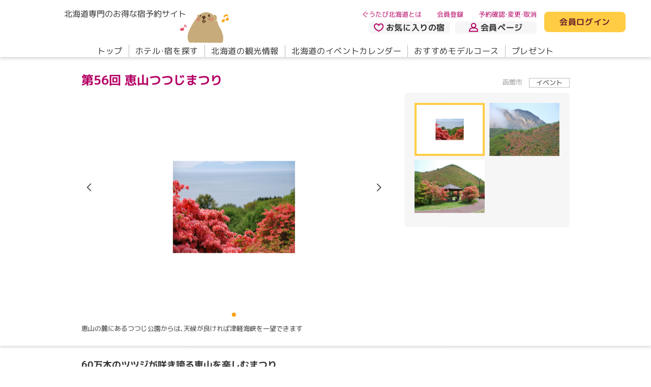

--- FILE ---
content_type: text/html; charset=utf-8
request_url: https://www.gutabi.jp/spot/detail/1781
body_size: 11315
content:
<!DOCTYPE html>
<html lang="ja">
  <head>
  <!--default-->
  <meta charset="utf-8">
  <meta name="viewport" content="width=device-width,initial-scale=1,user-scalable=yes">
  <meta name="SKYPE_TOOLBAR" content="SKYPE_TOOLBAR_PARSER_COMPATIBLE">
  <meta http-equiv="X-UA-Compatible" content="IE=edge">
    <meta name="description" content="函館・湯の川・大沼・鹿部 イベント 第56回 恵山つつじまつり 恵山地域のシンボルでもある活火山「恵山」に春の訪れを告げる「恵山つつじまつり」が5月17日（土）から開催されます。ステージイベントや海産物などの即売会、登山会などを開催。道の駅なとわ・えさんに露店も出店します。恵山つつじ公園を中心に恵山山麓一帯に自生しているエゾヤマツツジが真っ赤に咲き誇る頃は、活火山恵山や津軽海峡の青と若葉の緑が描くコントラストが見事です！">
    <meta name="keywords" content="函館・湯の川・大沼・鹿部,第56回 恵山つつじまつり,北海道,おすすめ,スポット,情報" />
  <title>第56回 恵山つつじまつり｜北海道観光｜ぐうたび北海道</title>
    <link rel="canonical" href="https://www.gutabi.jp/event/detail/1781">

          <!-- Google Tag Manager -->
      <script>(function(w,d,s,l,i){w[l]=w[l]||[];w[l].push({'gtm.start':
      new Date().getTime(),event:'gtm.js'});var f=d.getElementsByTagName(s)[0],
      j=d.createElement(s),dl=l!='dataLayer'?'&l='+l:'';j.async=true;j.src=
      'https://www.googletagmanager.com/gtm.js?id='+i+dl;f.parentNode.insertBefore(j,f);
      })(window,document,'script','dataLayer','GTM-W3LW35D');</script>
      <!-- End Google Tag Manager -->


    <!--ogp-->
    <meta property="og:type" content="website">
    <meta property="og:locale" content="ja_JP">
    <meta property="og:title" content="第56回 恵山つつじまつり｜北海道観光｜ぐうたび北海道">
      <meta property="og:description" content="函館・湯の川・大沼・鹿部 イベント 第56回 恵山つつじまつり 恵山地域のシンボルでもある活火山「恵山」に春の訪れを告げる「恵山つつじまつり」が5月17日（土）から開催されます。ステージイベントや海産物などの即売会、登山会などを開催。道の駅なとわ・えさんに露店も出店します。恵山つつじ公園を中心に恵山山麓一帯に自生しているエゾヤマツツジが真っ赤に咲き誇る頃は、活火山恵山や津軽海峡の青と若葉の緑が描くコントラストが見事です！">
    <meta property="og:url" content="https://www.gutabi.jp/event/detail/1781">
    <meta property="og:site_name" content="ぐうたび北海道">
    <meta property="og:image" content="https://static.gutabi.jp/static/responsive/images/ogp.jpg">
    <meta name="thumbnail" content="https://static.gutabi.jp/static/responsive/images/thumbnail.jpg">
    <link rel="icon" href="https://static.gutabi.jp/favicon.ico" />
    <link rel="apple-touch-icon" href="https://static.gutabi.jp/static/responsive/images/apple-touch-icon.png">
    <link rel="icon" type="image/png" href="https://static.gutabi.jp/static/responsive/images/apple-touch-icon.png" sizes="300x300">
    <link rel="manifest" href="https://static.gutabi.jp/manifest.webmanifest">

    <!--json_ld-->
    <script type="application/ld+json">
      {
        "@context":"http://schema.org",
        "@type":"website",
        "name":"ぐうたび北海道",
        "inLanguage":"jp",
        "publisher": {
            "@type": "Organization",
            "name": "サイト管理会社",
            "logo": {
                "@type": "ImageObject",
                "url": "https://static.gutabi.jp/static/responsive/images/ogp.jpg"
            }
        },
        "headline":"第56回 恵山つつじまつり｜北海道観光｜ぐうたび北海道",
        "description":"函館・湯の川・大沼・鹿部 イベント 第56回 恵山つつじまつり 恵山地域のシンボルでもある活火山「恵山」に春の訪れを告げる「恵山つつじまつり」が5月17日（土）から開催されます。ステージイベントや海産物などの即売会、登山会などを開催。道の駅なとわ・えさんに露店も出店します。恵山つつじ公園を中心に恵山山麓一帯に自生しているエゾヤマツツジが真っ赤に咲き誇る頃は、活火山恵山や津軽海峡の青と若葉の緑が描くコントラストが見事です！",
        "url":"https://www.gutabi.jp/event/detail/1781"
      }
    </script>

  <!--css_lib-->
  <link rel="stylesheet" href="https://cdn.jsdelivr.net/npm/swiper@9.2.4/swiper-bundle.min.css">
  <link rel="stylesheet" href="https://cdn.jsdelivr.net/npm/flatpickr@4.6.13/dist/flatpickr.min.css">
  <link rel="stylesheet" href="https://static.gutabi.jp/static/responsive/css/lib/flatpickr/theme.css">
  <link rel="stylesheet" href="https://static.gutabi.jp/static/responsive/css/lib/fontawesome/fontawesome.min.css">
  <link rel="stylesheet" href="https://static.gutabi.jp/static/responsive/css/lib/fontawesome/regular.min.css">
  <link rel="stylesheet" href="https://cdn.jsdelivr.net/npm/@fancyapps/ui@5.0.19/dist/fancybox/fancybox.css">

  <!--css-->
  <link rel="stylesheet" href="https://static.gutabi.jp/static/responsive/css/style.css?ver=4">
  

  <!--font-->
  <link rel="preconnect" href="https://fonts.googleapis.com">
  <link rel="preconnect" href="https://fonts.gstatic.com" crossorigin>
  <link href="https://fonts.googleapis.com/css2?family=M+PLUS+1p:wght@400;700&display=swap" rel="stylesheet">
  <link rel="stylesheet" href="https://cdn.jsdelivr.net/npm/yakuhanjp@3.4.1/dist/css/yakuhanrp.min.css">

  <!--fontawesome-->
  <script src="https://static.gutabi.jp/static/responsive/js/lib/fontawesome/fontawesome.min.js"></script>
  <script src="https://static.gutabi.jp/static/responsive/js/lib/fontawesome/regular.min.js"></script>
  <script src="https://static.gutabi.jp/static/responsive/js/lib/fontawesome/solid.min.js"></script>

  <!--WP-->
  <script defer src="https://static.gutabi.jp/static/responsive/js/lib/wp/gutabi.blog.js"></script>

  <!--js_lib-->
  <script src="https://cdn.jsdelivr.net/npm/swiper@8.3.1/swiper-bundle.min.js"></script>
  <script src="https://cdn.jsdelivr.net/npm/flatpickr@4.6.13/dist/flatpickr.min.js"></script>
  <script src="https://cdn.jsdelivr.net/npm/@fancyapps/ui@5.0.19/dist/fancybox/fancybox.umd.js"></script>
  <script src="https://static.gutabi.jp/static/responsive/js/lib/flatpickr/ja.js"></script>
  <script src="https://cdnjs.cloudflare.com/ajax/libs/image-map-resizer/1.0.10/js/imageMapResizer.min.js"></script>
  <script src="https://cdnjs.cloudflare.com/ajax/libs/lottie-web/5.12.2/lottie.min.js"></script>

  <script>
//<![CDATA[

      const gutabi_holidays = ["2026-1-12","2026-2-11","2026-2-23","2026-3-20","2026-3-21","2026-4-29","2026-5-3","2026-5-4","2026-5-5","2026-5-6","2026-7-20","2026-8-11","2026-9-21","2026-9-22","2026-9-23","2026-10-12","2026-11-3","2026-11-23","2027-1-1","2027-1-11","2027-2-11","2027-2-23","2027-3-21","2027-3-22","2027-4-29","2027-5-3","2027-5-4","2027-5-5","2027-7-19","2027-8-11","2027-9-20","2027-9-23","2027-10-11","2027-11-3","2027-11-23"];

//]]>
</script>  <!--js-->
  <script defer src="https://static.gutabi.jp/static/responsive/js/setting.js"></script>
  <script defer src="https://static.gutabi.jp/static/responsive/js/main.js"></script>
  <script defer src="https://static.gutabi.jp/static/responsive/js/web_application.js"></script>
  

</head>
  <body>
          <!-- Google Tag Manager (noscript) -->
      <noscript><iframe src="https://www.googletagmanager.com/ns.html?id=GTM-W3LW35D"
      height="0" width="0" style="display:none;visibility:hidden"></iframe></noscript>
      <!-- End Google Tag Manager (noscript) -->


    <div id="spot_detail">

      <header>
  <div class="sec__in__l">
    <div class="flex">
      <div>
        <h1 class="h-logo flex">
          <a href="/">
            <span class="fs__txt__16">北海道専門のお得な宿予約サイト</span>
            <img alt="ぐうたび北海道" src="https://static.gutabi.jp/static/responsive/images/logo.svg" />
</a>          <a href="/gukiti">
            <img alt="ぐうきち" src="https://static.gutabi.jp/static/responsive/images/header/h_gukiti.svg" />
</a>        </h1>
        <aside data-click="h-menu" class="display__block__sp">
          <div>
            <div><span>メニューボタン</span></div>
          </div>
          <div class="color__txt__blue1"><span class="act">メニュー</span><span class="non">閉じる</span></div>
        </aside>
      </div>
      <nav class="nav-sub flex">
        <div>
          <ul class="flex fs__txt__13">
            <li><a class="color__txt__red1" href="/info/about">ぐうたび北海道とは</a></li>
              <li class="login__block__inactive"><a class="color__txt__red1" href="/member">会員登録</a></li>
            <li><a class="color__txt__red1" href="/mypage#reservation">予約確認・変更・取消</a></li>
          </ul>
          <ul class="flex fw__bold">
            <li>
              <a class="color__bg__black5 flex" href="/mypage#bookmark"><img src="https://static.gutabi.jp/static/responsive/images/ico_heart1.svg" />お気に入りの宿</a>
            </li>
            <li class="display__block__pc">
              <a class="color__bg__black5 flex" href="/mypage"><img src="https://static.gutabi.jp/static/responsive/images/ico_man.svg" />会員ページ</a>
            </li>
            <li class="display__block__sp">
                <a class="login__block__inactive color__bg__black5 flex" href="/index/login"><img src="https://static.gutabi.jp/static/responsive/images/ico_key.svg" />会員ログイン</a>
            </li>
          </ul>
        </div>
          <p class="display__block__pc login__block__inactive">
            <a class="color__bg__yellow1 color__txt__red2 fw__bold" href="/index/login">会員ログイン</a>
          </p>
        
      </nav>
    </div>
    <nav data-click-tg="h-menu" class="nav-main">
      <div>
        <ul class="display__block__sp">
            <li class="login__block__inactive">
              <a href="/index/login">会員ログイン</a>
            </li>
            <li class="login__block__inactive">
              <a href="/member">会員登録</a>
            </li>
          <li>
            <a href="/mypage#reservation">予約確認・変更・取消</a>
          </li>
        </ul>
        <ul class="nav flex">
          <li><a data-hover href="/">トップ</a></li>
          <li>
              <a data-hover href="/search/hotel">ホテル・宿を探す</a>
          </li>
          <li><a data-hover href="/spot">北海道の観光情報</a></li>
          <li><a data-hover href="/event">北海道のイベントカレンダー</a></li>
          <li><a data-hover href="/modelcourse">おすすめモデルコース</a></li>
          <li><a data-hover href="/questionnaire">プレゼント</a></li>
        </ul>
        <ul class="display__block__sp">
          <li class="info-about">
            <a href="/info/about"><img src="https://static.gutabi.jp/static/responsive/images/ico_wakaba.svg" />ぐうたび北海道とは</a>
          </li>
          <li>
            <a href="/gukiti">
              <small class="fs__txt__13">ぐうたび北海道のキャラクター</small><br>ぐうキチについて
</a>          </li>
        </ul>
      </div>
    </nav>
  </div>
</header>



      <main roke="main">
        <div id="main">

          

<section class="sec01">
  <div class="sec__in__s">

    <div class="flex tit">
      <h1 class="color__txt__red1 fs__txt__24">第56回 恵山つつじまつり</h1>
      <ul class="flex fs__txt__13">
        <li class="area color__txt__black2">
          函館市
        </li>
        <li class="cat">イベント</li>
      </ul>
    </div>

    <div class="mod__slider" data-swiper-type="type8">
      <div class="flex">
        <div class="slider">
          <div class="swiper">
            <ul class="swiper-wrapper">
                <li class="swiper-slide">
                  <figure><img src="https://static.gutabi.jp/images/spot/main_image/0/1781/840x630/148______1.jpg" /></figure>
                  <p class="txt__justify fs__txt__13">恵山の麓にあるつつじ公園からは、天候が良ければ津軽海峡を一望できます</p>
                </li>
                <li class="swiper-slide">
                  <figure><img src="https://static.gutabi.jp/images/spot/sub_image1/0/1781/840x630/148______2.jpg" /></figure>
                  <p class="txt__justify fs__txt__13">つつじまつり会場からは、活火山「恵山」の岩肌も見られます</p>
                </li>
                <li class="swiper-slide">
                  <figure><img src="https://static.gutabi.jp/images/spot/sub_image2/0/1781/840x630/148______3.jpg" /></figure>
                  <p class="txt__justify fs__txt__13">エゾヤマツツジの花が咲き、前山は真っ赤に染まります</p>
                </li>
            </ul>
            <div class="swiper-pagination"></div>
            <div class="swiper-button-next"></div>
            <div class="swiper-button-prev"></div>
          </div>
        </div>
        <div class="thumb">
          <ul class="swiper-wrapper">
              <li class="swiper-slide"><img src="https://static.gutabi.jp/images/spot/main_image/0/1781/840x630/148______1.jpg" /></li>
              <li class="swiper-slide"><img src="https://static.gutabi.jp/images/spot/sub_image1/0/1781/840x630/148______2.jpg" /></li>
              <li class="swiper-slide"><img src="https://static.gutabi.jp/images/spot/sub_image2/0/1781/840x630/148______3.jpg" /></li>
          </ul>
        </div>
      </div>

    </div>
  </div>
</section>

<section class="sec02">
  <div class="sec__in__s">
    <h2 class="fs__txt__18">60万本のツツジが咲き誇る恵山を楽しむまつり</h2>
    <p>恵山地域のシンボルでもある活火山「恵山」に春の訪れを告げる「恵山つつじまつり」が5月17日（土）から開催されます。ステージイベントや海産物などの即売会、登山会などを開催。道の駅なとわ・えさんに露店も出店します。恵山つつじ公園を中心に恵山山麓一帯に自生しているエゾヤマツツジが真っ赤に咲き誇る頃は、活火山恵山や津軽海峡の青と若葉の緑が描くコントラストが見事です！</p>
  </div>
</section>

  <section class="sec03">
    <div class="sec__in__s">
      <h2 class="fs__txt__18"><img src="https://static.gutabi.jp/static/responsive/images/ico_gukiti_sittoku.svg" />知っトク情報・その他</h2>
      <ul>
          <li>開花予想：2025年5月16日頃、満開予想：5月23日頃</li>
          <li>見頃予想:5月18日頃～5月27日頃</li>
          <li>※花の見頃は天候により変動する可能性があります</li>
          <li></li>
          <li>※天候によりイベント内容などが一部変更になることがあります。あらかじめご了承ください</li>
      </ul>
    </div>
  </section>

  <section class="sec06">
    <div class="sec__in__s">
      <p class="feature_link fw__bold">
        <a class="color__bg__yellow1 color__txt__red2" href="https://hokkaidoblog.gutabi.jp/category/donan-area/">
          <span>このエリアの人気特集を見る</span>
</a>      </p>
    </div>
  </section>

<section class="sec04">
  <div class="sec__in__s">
    <div class="flex">
      <div class="about">
        <h2 class="mod__item__tit10 color__bg__black4 fs__txt__16">詳細データ</h2>
        <ul>
          <li class="mod__item__list4"><dl><dt class="color__bg__black5 fs__txt__16">施設名
（イベント名）</dt><dd>第56回 恵山つつじまつり</dd></dl></li>
          <li class="mod__item__list4"><dl><dt class="color__bg__black5 fs__txt__16">所在地</dt><dd>恵山山麓特設会場（函館市柏野町117番地）</dd></dl></li>
            <li class="mod__item__list4">
              <dl>
                <dt class="color__bg__black5 fs__txt__16">お問い合わせ先</dt>
                <dd>
                  <div class="tel flex">
                    <p class="btn">
                      <a href="tel:0138852336"><i class="display__inline-block__sp fa-solid fa-phone color__txt__yellow1"></i>0138-85-2336</a>（恵山支所産業建設課）
                    </p>
                  </div>
                </dd>
              </dl>
            </li>
          <li class="mod__item__list4 fw__bold hotel_search_link">
            <a class="color__bg__yellow1 color__txt__red2" href="/search/hotel?w%5Bh_i__a%5D=10">
              <span>近くのホテルを探す</span>
</a>          </li>
          
          <li class="mod__item__list4"><dl><dt class="color__bg__black5 fs__txt__16">イベント開催日</dt><dd>2025年5月17日（土）～6月1日（日）<br />ステージイベント　5月25日（日）11:00～15:00<br />※道の駅なとわ・えさんでもイベント同時開催（詳細未定）</dd></dl></li>
          
          <li class="mod__item__list4"><dl><dt class="color__bg__black5 fs__txt__16">アクセス方法</dt><dd>JR函館駅より車で約60分</dd></dl></li>
            <li class="mod__item__list4">
              <dl>
                <dt class="color__bg__black5 fs__txt__16">駐車場</dt>
                <dd>
                  あり
                    (550台・無料)
                </dd>
              </dl>
            </li>
          <li class="mod__item__list4"><dl><dt class="color__bg__black5 fs__txt__16">ホームページ</dt><dd><a href="https://www.city.hakodate.hokkaido.jp/docs/2014030600015/" class="color__txt__blue3" target="_blank">https://www.city.hakodate.hokkaido.jp/docs/2014030600015/</a></dd></dl></li>
          
        </ul>
        <p class="update">更新日：2025/03/17</p>
        <p class="notes">※掲載している情報や写真は最新の情報とは限りません。お出かけの際は必ず公式情報をご確認ください。</p>
      </div>

      <div id="access" class="map">
        <h2 class="mod__item__tit10 color__bg__black4 fs__txt__16">MAP</h2>
        <div>
            <iframe src="https://www.google.com/maps/embed/v1/place?key=AIzaSyAjg2dtG1E1q1NNXc9mxyogHtSpMj2OTzs&amp;center=41.79308053%2C141.151439&amp;q=41.79308053%2C141.151439&amp;zoom=14" style="border:0;" allowfullscreen="" loading="lazy" referrerpolicy="no-referrer-when-downgrade"></iframe>
        </div>
        <p>
          <a class="fw__bold color__txt__black2" target="_blank" href="https://www.google.com/maps/search/?api=1&amp;query=41.79308053%2C141.151439">Googleマップで見る</a>
        </p>
      </div>

    </div>

  </div>
</section>

<section class="sec05">
  <div class="sec__in__s">
    <ul class="flex mod__item__list20__wrap">
        <li class="mod__item__list20 fw__bold">
    <a class="flex color__bg__black4" href="/event/area?w%5Bsp_i__a%5D=-2">
      <span>道南エリアのイベントカレンダーはこちら</span>
</a>  </li>

      <li class="mod__item__list20 fw__bold">
        <a class="flex color__bg__black4" href="/spot"><span>北海道の観光情報トップに戻る</span></a>
      </li>
    </ul>
  </div>
</section>

<nav class="nav__bread">
  <div class="sec__in__s">
    <ul class="flex fs__txt__13">
      <li><a href="/">ぐうたびTOP</a><i class="color__txt__black2 fa-solid fa-angle-right"></i></li>
        <li>
          <a href="/spot">北海道の観光情報</a>
            <i class="color__txt__black2 fa-solid fa-angle-right"></i>
        </li>
        <li>
          第56回 恵山つつじまつり
        </li>
    </ul>
  </div>
</nav>



        </div>
      </main>

      <footer class="color__bg__black5">
  <nav class="nav-simple">
    <div class="sec__in__s color__txt__blue1 fs__txt__13">
      <ul class="flex">
        <li><a href="/">ぐうたび北海道トップ</a></li>
      </ul>
    </div>
  </nav>

  <div class="footer__copy">
    <div class="sec__in__s">
      <dl>
        <dt><img alt="ぐうたび北海道" loading="lazy" src="https://static.gutabi.jp/static/responsive/images/logo.svg" /></dt>
        <dd class="fs__txt__11 color__txt__blue1">Copyright&copy; 2023 Hokkaido Value Scope CO.,Ltd. <br
            class="display__block__sp">All Rights Reserved.</dd>
      </dl>
    </div>
  </div>

  <aside data-anchor="pagetop" class="nav__gotop color__txt__white1 color__bg__blue2">
    <div><div class="flex"><i class="fa-regular fa-angle-up"></i></div></div>
  </aside>

</footer>

      

<nav id="search-box" class="mod__search nav__search" style="display:none;">
  <form action="/search/hotel" accept-charset="UTF-8" method="get">
      <div>
    <h2 class="fs__txt__24 fw__bold">検索条件指定</h2>
    <div class="flex">
      <section class="sec__search">
  <div class="sec__search__cnd">

      <dl class="item">
  <dt class="fw__bold">行き先</dt>
  <dd>
    <ul class="flex area__select__wrap">
      <li class="item__w1 fw__bold mitei">
        <label data-label-chk class="form__checkbox">
  <input type="checkbox" name="w[area_mitei]" id="w_area_mitei" value="1" class="area__select__mitei" checked="checked" />
  未定
</label>

      </li>
      <li class="item__w2">
        <select name="w[h_i__a]" class="area__select">
  <option value="">行先を選択</option>
  <option value="1">札幌</option>
<option value="2">定山渓</option>
<option value="3">小樽・キロロ・積丹</option>
<option value="4">石狩・空知</option>
<option value="5">千歳・支笏湖・苫小牧</option>
<option value="6">ニセコ・ルスツ</option>
<option value="7">洞爺・室蘭・北湯沢</option>
<option value="8">登別・虎杖浜</option>
<option value="9">日高・えりも</option>
<option value="10">函館・湯の川・大沼・鹿部</option>
<option value="11">松前・江差</option>
<option value="12">離島（奥尻）</option>
<option value="13">網走・紋別・北見・知床</option>
<option value="14">釧路・阿寒・川湯・屈斜路・根室</option>
<option value="15">帯広・十勝</option>
<option value="16">稚内・留萌</option>
<option value="17">旭川</option>
<option value="18">層雲峡・天人峡・旭岳</option>
<option value="19">富良野・美瑛・トマム</option>
<option value="20">離島（利尻/礼文/天売/焼尻）</option>
<option value="-1">道央</option>
<option value="-2">道南</option>
<option value="-4">道東</option>
<option value="-3">道北</option>
</select>

      </li>
    </ul>
  </dd>
</dl>


    <div class="flex day__input__wrap">
      <dl class="item item__w3">
  <dt class="fw__bold">宿泊日</dt>
  <dd>
    <ul class="flex">
      <li class="fw__bold item__w5 mitei">
        <label data-label-chk class="form__checkbox">
          <input type="checkbox" name="w[p_w__d_f]" id="w_p_w__d_f" value="1" class="day__input__mitei" checked="checked" />
          未定
        </label>
      </li>
      <li class="fw__bold item__w6">
        <input type="text" name="w[date_str]" id="w_date_str" placeholder="宿泊日を選択" class="form__cal day__input" />
      </li>
    </ul>
  </dd>
</dl>

      <dl class="item item__w4">
  <dt class="fw__bold">宿泊日数</dt>
  <dd>
    <ul class="flex">
      <li class="item__w7">
        <select name="w[prt_w__stay]" class="day__select">
          <option value="1">1泊</option>
<option value="2">2泊</option>
<option value="3">3泊</option>
<option value="4">4泊</option>
<option value="5">5泊</option>
<option value="6">6泊</option>
<option value="7">7泊</option>
<option value="8">8泊</option>
<option value="9">9泊</option>
        </select>
      </li>
    </ul>
  </dd>
</dl>

    </div>

    <div class="flex rooms-members">
      <dl class="item item__w8">
  <dt class="fw__bold">部屋数</dt>
  <dd>
    <ul class="flex">
      <li class="item__w7 fs__txt__14">
        <select name="w[prt_w__room]" class="select__rooms">
          <option value="1">1部屋</option>
<option value="2">2部屋</option>
<option value="3">3部屋</option>
<option value="4">4部屋</option>
<option value="5">5部屋</option>
<option value="6">6部屋</option>
<option value="7">7部屋</option>
<option value="8">8部屋</option>
<option value="9">9部屋</option>
<option value="10">10部屋</option>
        </select>
      </li>
    </ul>
  </dd>
</dl>
<ol class="item__w9">
    <li class="members">
      <dl class="item">
        <dt class="fw__bold">ご利用人数</dt>
        <dd>
          <ul class="flex">
            <li class="item__w11 fs__txt__14">
              <select class="width02" name="w[pe][0][a]">
                <option value="1">大人1名</option>
<option value="2">大人2名</option>
<option value="3">大人3名</option>
<option value="4">大人4名</option>
<option value="5">大人5名</option>
<option value="6">大人6名</option>
<option value="7">大人7名</option>
<option value="8">大人8名</option>
<option value="9">大人9名</option>
<option value="10">大人10名</option>
<option value="11">大人11名</option>
<option value="12">大人12名</option>
<option value="13">大人13名</option>
<option value="14">大人14名</option>
<option value="15">大人15名</option>
<option value="16">大人16名</option>
<option value="17">大人17名</option>
<option value="18">大人18名</option>
<option value="19">大人19名</option>
<option value="20">大人20名</option>
              </select>
            </li>
            <li class="item__w11">
              <p class="children flex" data-aco="search_chil1">子ども0名</p>
            </li>
          </ul>
          <ul data-aco-tg="search_chil1" class="child">
              <li>
                <dl class="flex">
                  <dt>小学生</dt>
                  <dd>
                    <select name="w[pe][0][e]" id="w_pe_0_e"><option selected="selected" value="0">0名</option>
<option value="1">1名</option>
<option value="2">2名</option>
<option value="3">3名</option>
<option value="4">4名</option>
<option value="5">5名</option>
<option value="6">6名</option>
<option value="7">7名</option>
<option value="8">8名</option>
<option value="9">9名</option></select>
                  </dd>
                </dl>
              </li>
              <li>
                <dl class="flex">
                  <dt>幼児（食事・寝具付）</dt>
                  <dd>
                    <select name="w[pe][0][bbb]" id="w_pe_0_bbb"><option selected="selected" value="0">0名</option>
<option value="1">1名</option>
<option value="2">2名</option>
<option value="3">3名</option>
<option value="4">4名</option>
<option value="5">5名</option>
<option value="6">6名</option>
<option value="7">7名</option>
<option value="8">8名</option>
<option value="9">9名</option></select>
                  </dd>
                </dl>
              </li>
              <li>
                <dl class="flex">
                  <dt>幼児（食事付）</dt>
                  <dd>
                    <select name="w[pe][0][bbo]" id="w_pe_0_bbo"><option selected="selected" value="0">0名</option>
<option value="1">1名</option>
<option value="2">2名</option>
<option value="3">3名</option>
<option value="4">4名</option>
<option value="5">5名</option>
<option value="6">6名</option>
<option value="7">7名</option>
<option value="8">8名</option>
<option value="9">9名</option></select>
                  </dd>
                </dl>
              </li>
              <li>
                <dl class="flex">
                  <dt>幼児（寝具付）</dt>
                  <dd>
                    <select name="w[pe][0][bbd]" id="w_pe_0_bbd"><option selected="selected" value="0">0名</option>
<option value="1">1名</option>
<option value="2">2名</option>
<option value="3">3名</option>
<option value="4">4名</option>
<option value="5">5名</option>
<option value="6">6名</option>
<option value="7">7名</option>
<option value="8">8名</option>
<option value="9">9名</option></select>
                  </dd>
                </dl>
              </li>
              <li>
                <dl class="flex">
                  <dt>幼児（食事・寝具なし）</dt>
                  <dd>
                    <select name="w[pe][0][b]" id="w_pe_0_b"><option selected="selected" value="0">0名</option>
<option value="1">1名</option>
<option value="2">2名</option>
<option value="3">3名</option>
<option value="4">4名</option>
<option value="5">5名</option>
<option value="6">6名</option>
<option value="7">7名</option>
<option value="8">8名</option>
<option value="9">9名</option></select>
                  </dd>
                </dl>
              </li>
          </ul>
        </dd>
      </dl>
    </li>
    <li class="members">
      <dl class="item">
        <dt class="fw__bold">ご利用人数【2部屋目】</dt>
        <dd>
          <ul class="flex">
            <li class="item__w11 fs__txt__14">
              <select class="width02" name="w[pe][1][a]">
                <option value="1">大人1名</option>
<option value="2">大人2名</option>
<option value="3">大人3名</option>
<option value="4">大人4名</option>
<option value="5">大人5名</option>
<option value="6">大人6名</option>
<option value="7">大人7名</option>
<option value="8">大人8名</option>
<option value="9">大人9名</option>
<option value="10">大人10名</option>
<option value="11">大人11名</option>
<option value="12">大人12名</option>
<option value="13">大人13名</option>
<option value="14">大人14名</option>
<option value="15">大人15名</option>
<option value="16">大人16名</option>
<option value="17">大人17名</option>
<option value="18">大人18名</option>
<option value="19">大人19名</option>
<option value="20">大人20名</option>
              </select>
            </li>
            <li class="item__w11">
              <p class="children flex" data-aco="search_chil2">子ども0名</p>
            </li>
          </ul>
          <ul data-aco-tg="search_chil2" class="child">
              <li>
                <dl class="flex">
                  <dt>小学生</dt>
                  <dd>
                    <select name="w[pe][1][e]" id="w_pe_1_e"><option selected="selected" value="0">0名</option>
<option value="1">1名</option>
<option value="2">2名</option>
<option value="3">3名</option>
<option value="4">4名</option>
<option value="5">5名</option>
<option value="6">6名</option>
<option value="7">7名</option>
<option value="8">8名</option>
<option value="9">9名</option></select>
                  </dd>
                </dl>
              </li>
              <li>
                <dl class="flex">
                  <dt>幼児（食事・寝具付）</dt>
                  <dd>
                    <select name="w[pe][1][bbb]" id="w_pe_1_bbb"><option selected="selected" value="0">0名</option>
<option value="1">1名</option>
<option value="2">2名</option>
<option value="3">3名</option>
<option value="4">4名</option>
<option value="5">5名</option>
<option value="6">6名</option>
<option value="7">7名</option>
<option value="8">8名</option>
<option value="9">9名</option></select>
                  </dd>
                </dl>
              </li>
              <li>
                <dl class="flex">
                  <dt>幼児（食事付）</dt>
                  <dd>
                    <select name="w[pe][1][bbo]" id="w_pe_1_bbo"><option selected="selected" value="0">0名</option>
<option value="1">1名</option>
<option value="2">2名</option>
<option value="3">3名</option>
<option value="4">4名</option>
<option value="5">5名</option>
<option value="6">6名</option>
<option value="7">7名</option>
<option value="8">8名</option>
<option value="9">9名</option></select>
                  </dd>
                </dl>
              </li>
              <li>
                <dl class="flex">
                  <dt>幼児（寝具付）</dt>
                  <dd>
                    <select name="w[pe][1][bbd]" id="w_pe_1_bbd"><option selected="selected" value="0">0名</option>
<option value="1">1名</option>
<option value="2">2名</option>
<option value="3">3名</option>
<option value="4">4名</option>
<option value="5">5名</option>
<option value="6">6名</option>
<option value="7">7名</option>
<option value="8">8名</option>
<option value="9">9名</option></select>
                  </dd>
                </dl>
              </li>
              <li>
                <dl class="flex">
                  <dt>幼児（食事・寝具なし）</dt>
                  <dd>
                    <select name="w[pe][1][b]" id="w_pe_1_b"><option selected="selected" value="0">0名</option>
<option value="1">1名</option>
<option value="2">2名</option>
<option value="3">3名</option>
<option value="4">4名</option>
<option value="5">5名</option>
<option value="6">6名</option>
<option value="7">7名</option>
<option value="8">8名</option>
<option value="9">9名</option></select>
                  </dd>
                </dl>
              </li>
          </ul>
        </dd>
      </dl>
    </li>
    <li class="members">
      <dl class="item">
        <dt class="fw__bold">ご利用人数【3部屋目】</dt>
        <dd>
          <ul class="flex">
            <li class="item__w11 fs__txt__14">
              <select class="width02" name="w[pe][2][a]">
                <option value="1">大人1名</option>
<option value="2">大人2名</option>
<option value="3">大人3名</option>
<option value="4">大人4名</option>
<option value="5">大人5名</option>
<option value="6">大人6名</option>
<option value="7">大人7名</option>
<option value="8">大人8名</option>
<option value="9">大人9名</option>
<option value="10">大人10名</option>
<option value="11">大人11名</option>
<option value="12">大人12名</option>
<option value="13">大人13名</option>
<option value="14">大人14名</option>
<option value="15">大人15名</option>
<option value="16">大人16名</option>
<option value="17">大人17名</option>
<option value="18">大人18名</option>
<option value="19">大人19名</option>
<option value="20">大人20名</option>
              </select>
            </li>
            <li class="item__w11">
              <p class="children flex" data-aco="search_chil3">子ども0名</p>
            </li>
          </ul>
          <ul data-aco-tg="search_chil3" class="child">
              <li>
                <dl class="flex">
                  <dt>小学生</dt>
                  <dd>
                    <select name="w[pe][2][e]" id="w_pe_2_e"><option selected="selected" value="0">0名</option>
<option value="1">1名</option>
<option value="2">2名</option>
<option value="3">3名</option>
<option value="4">4名</option>
<option value="5">5名</option>
<option value="6">6名</option>
<option value="7">7名</option>
<option value="8">8名</option>
<option value="9">9名</option></select>
                  </dd>
                </dl>
              </li>
              <li>
                <dl class="flex">
                  <dt>幼児（食事・寝具付）</dt>
                  <dd>
                    <select name="w[pe][2][bbb]" id="w_pe_2_bbb"><option selected="selected" value="0">0名</option>
<option value="1">1名</option>
<option value="2">2名</option>
<option value="3">3名</option>
<option value="4">4名</option>
<option value="5">5名</option>
<option value="6">6名</option>
<option value="7">7名</option>
<option value="8">8名</option>
<option value="9">9名</option></select>
                  </dd>
                </dl>
              </li>
              <li>
                <dl class="flex">
                  <dt>幼児（食事付）</dt>
                  <dd>
                    <select name="w[pe][2][bbo]" id="w_pe_2_bbo"><option selected="selected" value="0">0名</option>
<option value="1">1名</option>
<option value="2">2名</option>
<option value="3">3名</option>
<option value="4">4名</option>
<option value="5">5名</option>
<option value="6">6名</option>
<option value="7">7名</option>
<option value="8">8名</option>
<option value="9">9名</option></select>
                  </dd>
                </dl>
              </li>
              <li>
                <dl class="flex">
                  <dt>幼児（寝具付）</dt>
                  <dd>
                    <select name="w[pe][2][bbd]" id="w_pe_2_bbd"><option selected="selected" value="0">0名</option>
<option value="1">1名</option>
<option value="2">2名</option>
<option value="3">3名</option>
<option value="4">4名</option>
<option value="5">5名</option>
<option value="6">6名</option>
<option value="7">7名</option>
<option value="8">8名</option>
<option value="9">9名</option></select>
                  </dd>
                </dl>
              </li>
              <li>
                <dl class="flex">
                  <dt>幼児（食事・寝具なし）</dt>
                  <dd>
                    <select name="w[pe][2][b]" id="w_pe_2_b"><option selected="selected" value="0">0名</option>
<option value="1">1名</option>
<option value="2">2名</option>
<option value="3">3名</option>
<option value="4">4名</option>
<option value="5">5名</option>
<option value="6">6名</option>
<option value="7">7名</option>
<option value="8">8名</option>
<option value="9">9名</option></select>
                  </dd>
                </dl>
              </li>
          </ul>
        </dd>
      </dl>
    </li>
    <li class="members">
      <dl class="item">
        <dt class="fw__bold">ご利用人数【4部屋目】</dt>
        <dd>
          <ul class="flex">
            <li class="item__w11 fs__txt__14">
              <select class="width02" name="w[pe][3][a]">
                <option value="1">大人1名</option>
<option value="2">大人2名</option>
<option value="3">大人3名</option>
<option value="4">大人4名</option>
<option value="5">大人5名</option>
<option value="6">大人6名</option>
<option value="7">大人7名</option>
<option value="8">大人8名</option>
<option value="9">大人9名</option>
<option value="10">大人10名</option>
<option value="11">大人11名</option>
<option value="12">大人12名</option>
<option value="13">大人13名</option>
<option value="14">大人14名</option>
<option value="15">大人15名</option>
<option value="16">大人16名</option>
<option value="17">大人17名</option>
<option value="18">大人18名</option>
<option value="19">大人19名</option>
<option value="20">大人20名</option>
              </select>
            </li>
            <li class="item__w11">
              <p class="children flex" data-aco="search_chil4">子ども0名</p>
            </li>
          </ul>
          <ul data-aco-tg="search_chil4" class="child">
              <li>
                <dl class="flex">
                  <dt>小学生</dt>
                  <dd>
                    <select name="w[pe][3][e]" id="w_pe_3_e"><option selected="selected" value="0">0名</option>
<option value="1">1名</option>
<option value="2">2名</option>
<option value="3">3名</option>
<option value="4">4名</option>
<option value="5">5名</option>
<option value="6">6名</option>
<option value="7">7名</option>
<option value="8">8名</option>
<option value="9">9名</option></select>
                  </dd>
                </dl>
              </li>
              <li>
                <dl class="flex">
                  <dt>幼児（食事・寝具付）</dt>
                  <dd>
                    <select name="w[pe][3][bbb]" id="w_pe_3_bbb"><option selected="selected" value="0">0名</option>
<option value="1">1名</option>
<option value="2">2名</option>
<option value="3">3名</option>
<option value="4">4名</option>
<option value="5">5名</option>
<option value="6">6名</option>
<option value="7">7名</option>
<option value="8">8名</option>
<option value="9">9名</option></select>
                  </dd>
                </dl>
              </li>
              <li>
                <dl class="flex">
                  <dt>幼児（食事付）</dt>
                  <dd>
                    <select name="w[pe][3][bbo]" id="w_pe_3_bbo"><option selected="selected" value="0">0名</option>
<option value="1">1名</option>
<option value="2">2名</option>
<option value="3">3名</option>
<option value="4">4名</option>
<option value="5">5名</option>
<option value="6">6名</option>
<option value="7">7名</option>
<option value="8">8名</option>
<option value="9">9名</option></select>
                  </dd>
                </dl>
              </li>
              <li>
                <dl class="flex">
                  <dt>幼児（寝具付）</dt>
                  <dd>
                    <select name="w[pe][3][bbd]" id="w_pe_3_bbd"><option selected="selected" value="0">0名</option>
<option value="1">1名</option>
<option value="2">2名</option>
<option value="3">3名</option>
<option value="4">4名</option>
<option value="5">5名</option>
<option value="6">6名</option>
<option value="7">7名</option>
<option value="8">8名</option>
<option value="9">9名</option></select>
                  </dd>
                </dl>
              </li>
              <li>
                <dl class="flex">
                  <dt>幼児（食事・寝具なし）</dt>
                  <dd>
                    <select name="w[pe][3][b]" id="w_pe_3_b"><option selected="selected" value="0">0名</option>
<option value="1">1名</option>
<option value="2">2名</option>
<option value="3">3名</option>
<option value="4">4名</option>
<option value="5">5名</option>
<option value="6">6名</option>
<option value="7">7名</option>
<option value="8">8名</option>
<option value="9">9名</option></select>
                  </dd>
                </dl>
              </li>
          </ul>
        </dd>
      </dl>
    </li>
    <li class="members">
      <dl class="item">
        <dt class="fw__bold">ご利用人数【5部屋目】</dt>
        <dd>
          <ul class="flex">
            <li class="item__w11 fs__txt__14">
              <select class="width02" name="w[pe][4][a]">
                <option value="1">大人1名</option>
<option value="2">大人2名</option>
<option value="3">大人3名</option>
<option value="4">大人4名</option>
<option value="5">大人5名</option>
<option value="6">大人6名</option>
<option value="7">大人7名</option>
<option value="8">大人8名</option>
<option value="9">大人9名</option>
<option value="10">大人10名</option>
<option value="11">大人11名</option>
<option value="12">大人12名</option>
<option value="13">大人13名</option>
<option value="14">大人14名</option>
<option value="15">大人15名</option>
<option value="16">大人16名</option>
<option value="17">大人17名</option>
<option value="18">大人18名</option>
<option value="19">大人19名</option>
<option value="20">大人20名</option>
              </select>
            </li>
            <li class="item__w11">
              <p class="children flex" data-aco="search_chil5">子ども0名</p>
            </li>
          </ul>
          <ul data-aco-tg="search_chil5" class="child">
              <li>
                <dl class="flex">
                  <dt>小学生</dt>
                  <dd>
                    <select name="w[pe][4][e]" id="w_pe_4_e"><option selected="selected" value="0">0名</option>
<option value="1">1名</option>
<option value="2">2名</option>
<option value="3">3名</option>
<option value="4">4名</option>
<option value="5">5名</option>
<option value="6">6名</option>
<option value="7">7名</option>
<option value="8">8名</option>
<option value="9">9名</option></select>
                  </dd>
                </dl>
              </li>
              <li>
                <dl class="flex">
                  <dt>幼児（食事・寝具付）</dt>
                  <dd>
                    <select name="w[pe][4][bbb]" id="w_pe_4_bbb"><option selected="selected" value="0">0名</option>
<option value="1">1名</option>
<option value="2">2名</option>
<option value="3">3名</option>
<option value="4">4名</option>
<option value="5">5名</option>
<option value="6">6名</option>
<option value="7">7名</option>
<option value="8">8名</option>
<option value="9">9名</option></select>
                  </dd>
                </dl>
              </li>
              <li>
                <dl class="flex">
                  <dt>幼児（食事付）</dt>
                  <dd>
                    <select name="w[pe][4][bbo]" id="w_pe_4_bbo"><option selected="selected" value="0">0名</option>
<option value="1">1名</option>
<option value="2">2名</option>
<option value="3">3名</option>
<option value="4">4名</option>
<option value="5">5名</option>
<option value="6">6名</option>
<option value="7">7名</option>
<option value="8">8名</option>
<option value="9">9名</option></select>
                  </dd>
                </dl>
              </li>
              <li>
                <dl class="flex">
                  <dt>幼児（寝具付）</dt>
                  <dd>
                    <select name="w[pe][4][bbd]" id="w_pe_4_bbd"><option selected="selected" value="0">0名</option>
<option value="1">1名</option>
<option value="2">2名</option>
<option value="3">3名</option>
<option value="4">4名</option>
<option value="5">5名</option>
<option value="6">6名</option>
<option value="7">7名</option>
<option value="8">8名</option>
<option value="9">9名</option></select>
                  </dd>
                </dl>
              </li>
              <li>
                <dl class="flex">
                  <dt>幼児（食事・寝具なし）</dt>
                  <dd>
                    <select name="w[pe][4][b]" id="w_pe_4_b"><option selected="selected" value="0">0名</option>
<option value="1">1名</option>
<option value="2">2名</option>
<option value="3">3名</option>
<option value="4">4名</option>
<option value="5">5名</option>
<option value="6">6名</option>
<option value="7">7名</option>
<option value="8">8名</option>
<option value="9">9名</option></select>
                  </dd>
                </dl>
              </li>
          </ul>
        </dd>
      </dl>
    </li>
    <li class="members">
      <dl class="item">
        <dt class="fw__bold">ご利用人数【6部屋目】</dt>
        <dd>
          <ul class="flex">
            <li class="item__w11 fs__txt__14">
              <select class="width02" name="w[pe][5][a]">
                <option value="1">大人1名</option>
<option value="2">大人2名</option>
<option value="3">大人3名</option>
<option value="4">大人4名</option>
<option value="5">大人5名</option>
<option value="6">大人6名</option>
<option value="7">大人7名</option>
<option value="8">大人8名</option>
<option value="9">大人9名</option>
<option value="10">大人10名</option>
<option value="11">大人11名</option>
<option value="12">大人12名</option>
<option value="13">大人13名</option>
<option value="14">大人14名</option>
<option value="15">大人15名</option>
<option value="16">大人16名</option>
<option value="17">大人17名</option>
<option value="18">大人18名</option>
<option value="19">大人19名</option>
<option value="20">大人20名</option>
              </select>
            </li>
            <li class="item__w11">
              <p class="children flex" data-aco="search_chil6">子ども0名</p>
            </li>
          </ul>
          <ul data-aco-tg="search_chil6" class="child">
              <li>
                <dl class="flex">
                  <dt>小学生</dt>
                  <dd>
                    <select name="w[pe][5][e]" id="w_pe_5_e"><option selected="selected" value="0">0名</option>
<option value="1">1名</option>
<option value="2">2名</option>
<option value="3">3名</option>
<option value="4">4名</option>
<option value="5">5名</option>
<option value="6">6名</option>
<option value="7">7名</option>
<option value="8">8名</option>
<option value="9">9名</option></select>
                  </dd>
                </dl>
              </li>
              <li>
                <dl class="flex">
                  <dt>幼児（食事・寝具付）</dt>
                  <dd>
                    <select name="w[pe][5][bbb]" id="w_pe_5_bbb"><option selected="selected" value="0">0名</option>
<option value="1">1名</option>
<option value="2">2名</option>
<option value="3">3名</option>
<option value="4">4名</option>
<option value="5">5名</option>
<option value="6">6名</option>
<option value="7">7名</option>
<option value="8">8名</option>
<option value="9">9名</option></select>
                  </dd>
                </dl>
              </li>
              <li>
                <dl class="flex">
                  <dt>幼児（食事付）</dt>
                  <dd>
                    <select name="w[pe][5][bbo]" id="w_pe_5_bbo"><option selected="selected" value="0">0名</option>
<option value="1">1名</option>
<option value="2">2名</option>
<option value="3">3名</option>
<option value="4">4名</option>
<option value="5">5名</option>
<option value="6">6名</option>
<option value="7">7名</option>
<option value="8">8名</option>
<option value="9">9名</option></select>
                  </dd>
                </dl>
              </li>
              <li>
                <dl class="flex">
                  <dt>幼児（寝具付）</dt>
                  <dd>
                    <select name="w[pe][5][bbd]" id="w_pe_5_bbd"><option selected="selected" value="0">0名</option>
<option value="1">1名</option>
<option value="2">2名</option>
<option value="3">3名</option>
<option value="4">4名</option>
<option value="5">5名</option>
<option value="6">6名</option>
<option value="7">7名</option>
<option value="8">8名</option>
<option value="9">9名</option></select>
                  </dd>
                </dl>
              </li>
              <li>
                <dl class="flex">
                  <dt>幼児（食事・寝具なし）</dt>
                  <dd>
                    <select name="w[pe][5][b]" id="w_pe_5_b"><option selected="selected" value="0">0名</option>
<option value="1">1名</option>
<option value="2">2名</option>
<option value="3">3名</option>
<option value="4">4名</option>
<option value="5">5名</option>
<option value="6">6名</option>
<option value="7">7名</option>
<option value="8">8名</option>
<option value="9">9名</option></select>
                  </dd>
                </dl>
              </li>
          </ul>
        </dd>
      </dl>
    </li>
    <li class="members">
      <dl class="item">
        <dt class="fw__bold">ご利用人数【7部屋目】</dt>
        <dd>
          <ul class="flex">
            <li class="item__w11 fs__txt__14">
              <select class="width02" name="w[pe][6][a]">
                <option value="1">大人1名</option>
<option value="2">大人2名</option>
<option value="3">大人3名</option>
<option value="4">大人4名</option>
<option value="5">大人5名</option>
<option value="6">大人6名</option>
<option value="7">大人7名</option>
<option value="8">大人8名</option>
<option value="9">大人9名</option>
<option value="10">大人10名</option>
<option value="11">大人11名</option>
<option value="12">大人12名</option>
<option value="13">大人13名</option>
<option value="14">大人14名</option>
<option value="15">大人15名</option>
<option value="16">大人16名</option>
<option value="17">大人17名</option>
<option value="18">大人18名</option>
<option value="19">大人19名</option>
<option value="20">大人20名</option>
              </select>
            </li>
            <li class="item__w11">
              <p class="children flex" data-aco="search_chil7">子ども0名</p>
            </li>
          </ul>
          <ul data-aco-tg="search_chil7" class="child">
              <li>
                <dl class="flex">
                  <dt>小学生</dt>
                  <dd>
                    <select name="w[pe][6][e]" id="w_pe_6_e"><option selected="selected" value="0">0名</option>
<option value="1">1名</option>
<option value="2">2名</option>
<option value="3">3名</option>
<option value="4">4名</option>
<option value="5">5名</option>
<option value="6">6名</option>
<option value="7">7名</option>
<option value="8">8名</option>
<option value="9">9名</option></select>
                  </dd>
                </dl>
              </li>
              <li>
                <dl class="flex">
                  <dt>幼児（食事・寝具付）</dt>
                  <dd>
                    <select name="w[pe][6][bbb]" id="w_pe_6_bbb"><option selected="selected" value="0">0名</option>
<option value="1">1名</option>
<option value="2">2名</option>
<option value="3">3名</option>
<option value="4">4名</option>
<option value="5">5名</option>
<option value="6">6名</option>
<option value="7">7名</option>
<option value="8">8名</option>
<option value="9">9名</option></select>
                  </dd>
                </dl>
              </li>
              <li>
                <dl class="flex">
                  <dt>幼児（食事付）</dt>
                  <dd>
                    <select name="w[pe][6][bbo]" id="w_pe_6_bbo"><option selected="selected" value="0">0名</option>
<option value="1">1名</option>
<option value="2">2名</option>
<option value="3">3名</option>
<option value="4">4名</option>
<option value="5">5名</option>
<option value="6">6名</option>
<option value="7">7名</option>
<option value="8">8名</option>
<option value="9">9名</option></select>
                  </dd>
                </dl>
              </li>
              <li>
                <dl class="flex">
                  <dt>幼児（寝具付）</dt>
                  <dd>
                    <select name="w[pe][6][bbd]" id="w_pe_6_bbd"><option selected="selected" value="0">0名</option>
<option value="1">1名</option>
<option value="2">2名</option>
<option value="3">3名</option>
<option value="4">4名</option>
<option value="5">5名</option>
<option value="6">6名</option>
<option value="7">7名</option>
<option value="8">8名</option>
<option value="9">9名</option></select>
                  </dd>
                </dl>
              </li>
              <li>
                <dl class="flex">
                  <dt>幼児（食事・寝具なし）</dt>
                  <dd>
                    <select name="w[pe][6][b]" id="w_pe_6_b"><option selected="selected" value="0">0名</option>
<option value="1">1名</option>
<option value="2">2名</option>
<option value="3">3名</option>
<option value="4">4名</option>
<option value="5">5名</option>
<option value="6">6名</option>
<option value="7">7名</option>
<option value="8">8名</option>
<option value="9">9名</option></select>
                  </dd>
                </dl>
              </li>
          </ul>
        </dd>
      </dl>
    </li>
    <li class="members">
      <dl class="item">
        <dt class="fw__bold">ご利用人数【8部屋目】</dt>
        <dd>
          <ul class="flex">
            <li class="item__w11 fs__txt__14">
              <select class="width02" name="w[pe][7][a]">
                <option value="1">大人1名</option>
<option value="2">大人2名</option>
<option value="3">大人3名</option>
<option value="4">大人4名</option>
<option value="5">大人5名</option>
<option value="6">大人6名</option>
<option value="7">大人7名</option>
<option value="8">大人8名</option>
<option value="9">大人9名</option>
<option value="10">大人10名</option>
<option value="11">大人11名</option>
<option value="12">大人12名</option>
<option value="13">大人13名</option>
<option value="14">大人14名</option>
<option value="15">大人15名</option>
<option value="16">大人16名</option>
<option value="17">大人17名</option>
<option value="18">大人18名</option>
<option value="19">大人19名</option>
<option value="20">大人20名</option>
              </select>
            </li>
            <li class="item__w11">
              <p class="children flex" data-aco="search_chil8">子ども0名</p>
            </li>
          </ul>
          <ul data-aco-tg="search_chil8" class="child">
              <li>
                <dl class="flex">
                  <dt>小学生</dt>
                  <dd>
                    <select name="w[pe][7][e]" id="w_pe_7_e"><option selected="selected" value="0">0名</option>
<option value="1">1名</option>
<option value="2">2名</option>
<option value="3">3名</option>
<option value="4">4名</option>
<option value="5">5名</option>
<option value="6">6名</option>
<option value="7">7名</option>
<option value="8">8名</option>
<option value="9">9名</option></select>
                  </dd>
                </dl>
              </li>
              <li>
                <dl class="flex">
                  <dt>幼児（食事・寝具付）</dt>
                  <dd>
                    <select name="w[pe][7][bbb]" id="w_pe_7_bbb"><option selected="selected" value="0">0名</option>
<option value="1">1名</option>
<option value="2">2名</option>
<option value="3">3名</option>
<option value="4">4名</option>
<option value="5">5名</option>
<option value="6">6名</option>
<option value="7">7名</option>
<option value="8">8名</option>
<option value="9">9名</option></select>
                  </dd>
                </dl>
              </li>
              <li>
                <dl class="flex">
                  <dt>幼児（食事付）</dt>
                  <dd>
                    <select name="w[pe][7][bbo]" id="w_pe_7_bbo"><option selected="selected" value="0">0名</option>
<option value="1">1名</option>
<option value="2">2名</option>
<option value="3">3名</option>
<option value="4">4名</option>
<option value="5">5名</option>
<option value="6">6名</option>
<option value="7">7名</option>
<option value="8">8名</option>
<option value="9">9名</option></select>
                  </dd>
                </dl>
              </li>
              <li>
                <dl class="flex">
                  <dt>幼児（寝具付）</dt>
                  <dd>
                    <select name="w[pe][7][bbd]" id="w_pe_7_bbd"><option selected="selected" value="0">0名</option>
<option value="1">1名</option>
<option value="2">2名</option>
<option value="3">3名</option>
<option value="4">4名</option>
<option value="5">5名</option>
<option value="6">6名</option>
<option value="7">7名</option>
<option value="8">8名</option>
<option value="9">9名</option></select>
                  </dd>
                </dl>
              </li>
              <li>
                <dl class="flex">
                  <dt>幼児（食事・寝具なし）</dt>
                  <dd>
                    <select name="w[pe][7][b]" id="w_pe_7_b"><option selected="selected" value="0">0名</option>
<option value="1">1名</option>
<option value="2">2名</option>
<option value="3">3名</option>
<option value="4">4名</option>
<option value="5">5名</option>
<option value="6">6名</option>
<option value="7">7名</option>
<option value="8">8名</option>
<option value="9">9名</option></select>
                  </dd>
                </dl>
              </li>
          </ul>
        </dd>
      </dl>
    </li>
    <li class="members">
      <dl class="item">
        <dt class="fw__bold">ご利用人数【9部屋目】</dt>
        <dd>
          <ul class="flex">
            <li class="item__w11 fs__txt__14">
              <select class="width02" name="w[pe][8][a]">
                <option value="1">大人1名</option>
<option value="2">大人2名</option>
<option value="3">大人3名</option>
<option value="4">大人4名</option>
<option value="5">大人5名</option>
<option value="6">大人6名</option>
<option value="7">大人7名</option>
<option value="8">大人8名</option>
<option value="9">大人9名</option>
<option value="10">大人10名</option>
<option value="11">大人11名</option>
<option value="12">大人12名</option>
<option value="13">大人13名</option>
<option value="14">大人14名</option>
<option value="15">大人15名</option>
<option value="16">大人16名</option>
<option value="17">大人17名</option>
<option value="18">大人18名</option>
<option value="19">大人19名</option>
<option value="20">大人20名</option>
              </select>
            </li>
            <li class="item__w11">
              <p class="children flex" data-aco="search_chil9">子ども0名</p>
            </li>
          </ul>
          <ul data-aco-tg="search_chil9" class="child">
              <li>
                <dl class="flex">
                  <dt>小学生</dt>
                  <dd>
                    <select name="w[pe][8][e]" id="w_pe_8_e"><option selected="selected" value="0">0名</option>
<option value="1">1名</option>
<option value="2">2名</option>
<option value="3">3名</option>
<option value="4">4名</option>
<option value="5">5名</option>
<option value="6">6名</option>
<option value="7">7名</option>
<option value="8">8名</option>
<option value="9">9名</option></select>
                  </dd>
                </dl>
              </li>
              <li>
                <dl class="flex">
                  <dt>幼児（食事・寝具付）</dt>
                  <dd>
                    <select name="w[pe][8][bbb]" id="w_pe_8_bbb"><option selected="selected" value="0">0名</option>
<option value="1">1名</option>
<option value="2">2名</option>
<option value="3">3名</option>
<option value="4">4名</option>
<option value="5">5名</option>
<option value="6">6名</option>
<option value="7">7名</option>
<option value="8">8名</option>
<option value="9">9名</option></select>
                  </dd>
                </dl>
              </li>
              <li>
                <dl class="flex">
                  <dt>幼児（食事付）</dt>
                  <dd>
                    <select name="w[pe][8][bbo]" id="w_pe_8_bbo"><option selected="selected" value="0">0名</option>
<option value="1">1名</option>
<option value="2">2名</option>
<option value="3">3名</option>
<option value="4">4名</option>
<option value="5">5名</option>
<option value="6">6名</option>
<option value="7">7名</option>
<option value="8">8名</option>
<option value="9">9名</option></select>
                  </dd>
                </dl>
              </li>
              <li>
                <dl class="flex">
                  <dt>幼児（寝具付）</dt>
                  <dd>
                    <select name="w[pe][8][bbd]" id="w_pe_8_bbd"><option selected="selected" value="0">0名</option>
<option value="1">1名</option>
<option value="2">2名</option>
<option value="3">3名</option>
<option value="4">4名</option>
<option value="5">5名</option>
<option value="6">6名</option>
<option value="7">7名</option>
<option value="8">8名</option>
<option value="9">9名</option></select>
                  </dd>
                </dl>
              </li>
              <li>
                <dl class="flex">
                  <dt>幼児（食事・寝具なし）</dt>
                  <dd>
                    <select name="w[pe][8][b]" id="w_pe_8_b"><option selected="selected" value="0">0名</option>
<option value="1">1名</option>
<option value="2">2名</option>
<option value="3">3名</option>
<option value="4">4名</option>
<option value="5">5名</option>
<option value="6">6名</option>
<option value="7">7名</option>
<option value="8">8名</option>
<option value="9">9名</option></select>
                  </dd>
                </dl>
              </li>
          </ul>
        </dd>
      </dl>
    </li>
    <li class="members">
      <dl class="item">
        <dt class="fw__bold">ご利用人数【10部屋目】</dt>
        <dd>
          <ul class="flex">
            <li class="item__w11 fs__txt__14">
              <select class="width02" name="w[pe][9][a]">
                <option value="1">大人1名</option>
<option value="2">大人2名</option>
<option value="3">大人3名</option>
<option value="4">大人4名</option>
<option value="5">大人5名</option>
<option value="6">大人6名</option>
<option value="7">大人7名</option>
<option value="8">大人8名</option>
<option value="9">大人9名</option>
<option value="10">大人10名</option>
<option value="11">大人11名</option>
<option value="12">大人12名</option>
<option value="13">大人13名</option>
<option value="14">大人14名</option>
<option value="15">大人15名</option>
<option value="16">大人16名</option>
<option value="17">大人17名</option>
<option value="18">大人18名</option>
<option value="19">大人19名</option>
<option value="20">大人20名</option>
              </select>
            </li>
            <li class="item__w11">
              <p class="children flex" data-aco="search_chil10">子ども0名</p>
            </li>
          </ul>
          <ul data-aco-tg="search_chil10" class="child">
              <li>
                <dl class="flex">
                  <dt>小学生</dt>
                  <dd>
                    <select name="w[pe][9][e]" id="w_pe_9_e"><option selected="selected" value="0">0名</option>
<option value="1">1名</option>
<option value="2">2名</option>
<option value="3">3名</option>
<option value="4">4名</option>
<option value="5">5名</option>
<option value="6">6名</option>
<option value="7">7名</option>
<option value="8">8名</option>
<option value="9">9名</option></select>
                  </dd>
                </dl>
              </li>
              <li>
                <dl class="flex">
                  <dt>幼児（食事・寝具付）</dt>
                  <dd>
                    <select name="w[pe][9][bbb]" id="w_pe_9_bbb"><option selected="selected" value="0">0名</option>
<option value="1">1名</option>
<option value="2">2名</option>
<option value="3">3名</option>
<option value="4">4名</option>
<option value="5">5名</option>
<option value="6">6名</option>
<option value="7">7名</option>
<option value="8">8名</option>
<option value="9">9名</option></select>
                  </dd>
                </dl>
              </li>
              <li>
                <dl class="flex">
                  <dt>幼児（食事付）</dt>
                  <dd>
                    <select name="w[pe][9][bbo]" id="w_pe_9_bbo"><option selected="selected" value="0">0名</option>
<option value="1">1名</option>
<option value="2">2名</option>
<option value="3">3名</option>
<option value="4">4名</option>
<option value="5">5名</option>
<option value="6">6名</option>
<option value="7">7名</option>
<option value="8">8名</option>
<option value="9">9名</option></select>
                  </dd>
                </dl>
              </li>
              <li>
                <dl class="flex">
                  <dt>幼児（寝具付）</dt>
                  <dd>
                    <select name="w[pe][9][bbd]" id="w_pe_9_bbd"><option selected="selected" value="0">0名</option>
<option value="1">1名</option>
<option value="2">2名</option>
<option value="3">3名</option>
<option value="4">4名</option>
<option value="5">5名</option>
<option value="6">6名</option>
<option value="7">7名</option>
<option value="8">8名</option>
<option value="9">9名</option></select>
                  </dd>
                </dl>
              </li>
              <li>
                <dl class="flex">
                  <dt>幼児（食事・寝具なし）</dt>
                  <dd>
                    <select name="w[pe][9][b]" id="w_pe_9_b"><option selected="selected" value="0">0名</option>
<option value="1">1名</option>
<option value="2">2名</option>
<option value="3">3名</option>
<option value="4">4名</option>
<option value="5">5名</option>
<option value="6">6名</option>
<option value="7">7名</option>
<option value="8">8名</option>
<option value="9">9名</option></select>
                  </dd>
                </dl>
              </li>
          </ul>
        </dd>
      </dl>
    </li>
</ol>

    </div>

    <dl>
  <dt class="fw__bold">料金（1部屋1泊あたり）</dt>
  <dd>
    <ul class="flex">
      <li class="item__w7">
        <div class="price flex">
          <input type="number" name="w[cpp_b__c_s]" id="w_cpp_b__c_s" placeholder="下限なし" data-form-price-min="true" />
          ～
          <input type="number" name="w[cpp_b__c_e]" id="w_cpp_b__c_e" placeholder="上限なし" data-form-price-max="true" />
        </div>
      </li>
    </ul>
  </dd>
</dl>


    <dl>
  <dt class="fw__bold">お食事</dt>
  <dd>
    <ul class="flex">
      <li class="item__w7">
        <div class="flex">
          <select name="w[p_i__board]">
            <option value="">指定しない</option>
            <option value="1">食事なし</option>
<option value="2">朝食のみ</option>
<option value="3">夕食のみ</option>
<option value="4">朝／夕食あり</option>
<option value="5">昼食あり</option>
          </select>
        </div>
      </li>
    </ul>
  </dd>
</dl>


  </div>
  <!--/sec__search__cnd-->

</section>
<!--/sec__search-->

<section class="sec__search__detail">
  <p class="txt">検索条件を追加したい場合は、下記から指定してください。</p>
  <p data-aco="search-detail" data-dv="sp" class="btn fw__bold color__bg__black4 display__block__sp">条件を追加して絞り込み
  </p>
  <div data-aco-tg="search-detail">

    <dl>
  <dt class="fw__bold">お部屋のタイプ　※複数選択可</dt>
  <dd>
    <ul class="flex fs__txt__13">
        <li>
          <label class="form__checkbox" data-label-chk="true"><input type="checkbox" name="w[rt_i__bt][]" id="w_rt_i__bt_" value="1" />シングル</label>
        </li>
        <li>
          <label class="form__checkbox" data-label-chk="true"><input type="checkbox" name="w[rt_i__bt][]" id="w_rt_i__bt_" value="3" />ツイン</label>
        </li>
        <li>
          <label class="form__checkbox" data-label-chk="true"><input type="checkbox" name="w[rt_i__bt][]" id="w_rt_i__bt_" value="4" />ダブル</label>
        </li>
        <li>
          <label class="form__checkbox" data-label-chk="true"><input type="checkbox" name="w[rt_i__bt][]" id="w_rt_i__bt_" value="5" />トリプル</label>
        </li>
        <li>
          <label class="form__checkbox" data-label-chk="true"><input type="checkbox" name="w[rt_i__bt][]" id="w_rt_i__bt_" value="6" />４ベッド</label>
        </li>
        <li>
          <label class="form__checkbox" data-label-chk="true"><input type="checkbox" name="w[rt_i__bt][]" id="w_rt_i__bt_" value="7" />スイート</label>
        </li>
        <li>
          <label class="form__checkbox" data-label-chk="true"><input type="checkbox" name="w[rt_i__s][]" id="w_rt_i__s_" value="1" />和室</label>
        </li>
        <li>
          <label class="form__checkbox" data-label-chk="true"><input type="checkbox" name="w[rt_i__s][]" id="w_rt_i__s_" value="3" />和洋室</label>
        </li>
        <li>
          <label class="form__checkbox" data-label-chk="true"><input type="checkbox" name="w[rt_i__s][]" id="w_rt_i__s_" value="4" />特別室</label>
        </li>
    </ul>
  </dd>
</dl>

    <dl>
  <dt class="fw__bold">宿タイプ　※複数選択可</dt>
  <dd>
    <ul class="flex fs__txt__13">
        <li>
          <label class="form__checkbox" data-label-chk="true"><input type="checkbox" name="w[h_i__c][]" id="w_h_i__c_" value="1" />旅館</label>
        </li>
        <li>
          <label class="form__checkbox" data-label-chk="true"><input type="checkbox" name="w[h_i__c][]" id="w_h_i__c_" value="2" />民宿</label>
        </li>
        <li>
          <label class="form__checkbox" data-label-chk="true"><input type="checkbox" name="w[h_i__c][]" id="w_h_i__c_" value="3" />ペンション</label>
        </li>
        <li>
          <label class="form__checkbox" data-label-chk="true"><input type="checkbox" name="w[h_i__c][]" id="w_h_i__c_" value="4" />貸別荘・コテージ</label>
        </li>
        <li>
          <label class="form__checkbox" data-label-chk="true"><input type="checkbox" name="w[h_i__c][]" id="w_h_i__c_" value="5" />公共の宿</label>
        </li>
        <li>
          <label class="form__checkbox" data-label-chk="true"><input type="checkbox" name="w[h_i__c][]" id="w_h_i__c_" value="6" />観光ホテル</label>
        </li>
        <li>
          <label class="form__checkbox" data-label-chk="true"><input type="checkbox" name="w[h_i__c][]" id="w_h_i__c_" value="7" />リゾートホテル</label>
        </li>
        <li>
          <label class="form__checkbox" data-label-chk="true"><input type="checkbox" name="w[h_i__c][]" id="w_h_i__c_" value="8" />ビジネスホテル</label>
        </li>
        <li>
          <label class="form__checkbox" data-label-chk="true"><input type="checkbox" name="w[h_i__c][]" id="w_h_i__c_" value="9" />シティホテル</label>
        </li>
    </ul>
  </dd>
</dl>

    <dl>
  <dt class="fw__bold">温泉・風呂・エステ　※複数選択可</dt>
  <dd>
    <ul class="flex fs__txt__13">
        <li>
          <label class="form__checkbox" data-label-chk="true"><input type="checkbox" name="w[hs_w__odr]" id="w_hs_w__odr" value="1" />露天風呂</label>
        </li>
        <li>
          <label class="form__checkbox" data-label-chk="true"><input type="checkbox" name="w[hs_w__resv]" id="w_hs_w__resv" value="1" />貸切風呂</label>
        </li>
        <li>
          <label class="form__checkbox" data-label-chk="true"><input type="checkbox" name="w[rt_e__wob]" id="w_rt_e__wob" value="1" />露天風呂付客室</label>
        </li>
        <li>
          <label class="form__checkbox" data-label-chk="true"><input type="checkbox" name="w[rt_e__wvb]" id="w_rt_e__wvb" value="1" />展望風呂付客室</label>
        </li>
        <li>
          <label class="form__checkbox" data-label-chk="true"><input type="checkbox" name="w[hs_w__br]" id="w_hs_w__br" value="1" />岩盤浴</label>
        </li>
        <li>
          <label class="form__checkbox" data-label-chk="true"><input type="checkbox" name="w[rt_i__sau]" id="w_rt_i__sau" value="1" />サウナ付き客室</label>
        </li>
        <li>
          <label class="form__checkbox" data-label-chk="true"><input type="checkbox" name="w[svc_w__est]" id="w_svc_w__est" value="1" />エステ</label>
        </li>
        <li>
          <label class="form__checkbox" data-label-chk="true"><input type="checkbox" name="w[h_i__whs]" id="w_h_i__whs" value="1" />温泉</label>
        </li>
        <li>
          <label class="form__checkbox" data-label-chk="true"><input type="checkbox" name="w[hs_w__idr]" id="w_hs_w__idr" value="1" />大浴場</label>
        </li>
        <li>
          <label class="form__checkbox" data-label-chk="true"><input type="checkbox" name="w[hs_e__kk]" id="w_hs_e__kk" value="1" />温泉掛け流し</label>
        </li>
        <li>
          <label class="form__checkbox" data-label-chk="true"><input type="checkbox" name="w[hs_w__sau]" id="w_hs_w__sau" value="1" />サウナ</label>
        </li>
        <li>
          <label class="form__checkbox" data-label-chk="true"><input type="checkbox" name="w[f_i__outp]" id="w_f_i__outp" value="1" />屋外プール</label>
        </li>
        <li>
          <label class="form__checkbox" data-label-chk="true"><input type="checkbox" name="w[f_i__inp]" id="w_f_i__inp" value="1" />屋内プール</label>
        </li>
    </ul>
  </dd>
</dl>

    <dl>
  <dt class="fw__bold">その他　※複数選択可</dt>
  <dd>
    <ul class="flex fs__txt__13">
        <li>
          <label class="form__checkbox" data-label-chk="true"><input type="checkbox" name="w[acc_e__s5m]" id="w_acc_e__s5m" value="1" />駅から徒歩5分以内</label>
        </li>
        <li>
          <label class="form__checkbox" data-label-chk="true"><input type="checkbox" name="w[pet_e__p]" id="w_pet_e__p" value="1" />ペットOK</label>
        </li>
        <li>
          <label class="form__checkbox" data-label-chk="true"><input type="checkbox" name="w[acc_i__pk]" id="w_acc_i__pk" value="1" />駐車場無料</label>
        </li>
        <li>
          <label class="form__checkbox" data-label-chk="true"><input type="checkbox" name="w[room_e__wi]" id="w_room_e__wi" value="1" />Wi-Fiあり</label>
        </li>
        <li>
          <label class="form__checkbox" data-label-chk="true"><input type="checkbox" name="w[rt_i__nos]" id="w_rt_i__nos" value="1" />禁煙</label>
        </li>
        <li>
          <label class="form__checkbox" data-label-chk="true"><input type="checkbox" name="w[rt_i__smk]" id="w_rt_i__smk" value="1" />喫煙</label>
        </li>
        <li>
          <label class="form__checkbox" data-label-chk="true"><input type="checkbox" name="w[p_w__boarddg]" id="w_p_w__boarddg" value="1" />部屋で夕食</label>
        </li>
        <li>
          <label class="form__checkbox" data-label-chk="true"><input type="checkbox" name="w[p_w__boardbg]" id="w_p_w__boardbg" value="1" />部屋で朝食</label>
        </li>
        <li>
          <label class="form__checkbox" data-label-chk="true"><input type="checkbox" name="w[p_w__boarddp]" id="w_p_w__boarddp" value="1" />個室で夕食</label>
        </li>
        <li>
          <label class="form__checkbox" data-label-chk="true"><input type="checkbox" name="w[p_w__boardbp]" id="w_p_w__boardbp" value="1" />個室で朝食</label>
        </li>
        <li>
          <label class="form__checkbox" data-label-chk="true"><input type="checkbox" name="w[p_w__boarddr]" id="w_p_w__boarddr" value="1" />食事処で夕食</label>
        </li>
        <li>
          <label class="form__checkbox" data-label-chk="true"><input type="checkbox" name="w[p_w__boardbr]" id="w_p_w__boardbr" value="1" />食事処で朝食</label>
        </li>
    </ul>
  </dd>
</dl>

    
  </div>
</section>

    </div>
      <input type="hidden" name="o" id="o" autocomplete="off" />

    
      <input type="hidden" name="w[h_w__kw]" id="w_h_w__kw" autocomplete="off" />
      <input type="hidden" name="w[p_k__nm]" id="w_p_k__nm" autocomplete="off" />
    <button name="button" type="submit" class="submit fs__txt__16 fw__bold color__txt__red2 color__bg__yellow1">上の条件で検索</button>
  </div>

</form></nav>













</div>
      <!-- Start of StatCounter Code for Default Guide -->
  <script type="text/javascript">
    //<![CDATA[
    var sc_project=9103793; 
    var sc_invisible=1; 
    var sc_security="6367492c"; 
    var sc_https=1; 
    var sc_remove_link=1; 
    var scJsHost = (("https:" == document.location.protocol) ?
    "https://secure." : "http://www.");
    document.write("<sc"+"ript type='text/javascript' src='" +
    scJsHost+
    "statcounter.com/counter/counter_xhtml.js'></"+"script>");
    //]]>
  </script>
  <noscript><div class="statcounter"><img class="statcounter"
    src="http://c.statcounter.com/9103793/0/6367492c/1/"
    alt="web analytics" /></div></noscript>
  <!-- End of StatCounter Code for Default Guide -->


  <script type="text/javascript" language="javascript">
  /* <![CDATA[ */
  var yahoo_retargeting_id = 'OPC8MMBV6N';
  var yahoo_retargeting_label = '';
  /* ]]> */
  </script>
  <script type="text/javascript" language="javascript" src="//b92.yahoo.co.jp/js/s_retargeting.js"></script>
  <!-- Global site tag (gtag.js) - Google Analytics -->
<script async src="https://www.googletagmanager.com/gtag/js?id=UA-15177943-1"></script>
<script>
window.dataLayer = window.dataLayer || [];
function gtag(){dataLayer.push(arguments);}
gtag('js', new Date());

gtag('config', 'UA-15177943-1');
</script>

  

  <script type="text/javascript">
    (function () {
      var tagjs = document.createElement("script");
      var s = document.getElementsByTagName("script")[0];
      tagjs.async = true;
      tagjs.src = "//s.yjtag.jp/tag.js#site=Btut5Mw";
      s.parentNode.insertBefore(tagjs, s);
    }());
  </script>
  <noscript>
    <iframe src="//b.yjtag.jp/iframe?c=Btut5Mw" width="1" height="1" frameborder="0" scrolling="no" marginheight="0" marginwidth="0"></iframe>
  </noscript>

    <!-- HM TAG -->
<script type="text/javascript">
!function(){var t=Date.now().toString();if(/[?&]hm_ct=ed79dec4e737da906a0e0e1deb73e945/.test(location.search)){var e=document.createElement("script");e.type="text/javascript",e.src="https://contents-lb01.hm-f.jp/common_tag.js?t="+t,e.async=!0,document.head.appendChild(e)}}();</script>
<!-- HM TAG -->



    
  </body>
</html>


--- FILE ---
content_type: image/svg+xml
request_url: https://static.gutabi.jp/static/responsive/images/ico_gukiti_sittoku.svg
body_size: 4125
content:
<svg xmlns="http://www.w3.org/2000/svg" xmlns:xlink="http://www.w3.org/1999/xlink" width="53" height="33" viewBox="0 0 53 33">
  <defs>
    <clipPath id="clip-path">
      <rect id="長方形_2976" data-name="長方形 2976" width="53" height="33" fill="#fff" stroke="#707070" stroke-width="1"/>
    </clipPath>
    <clipPath id="clip-path-2">
      <rect id="長方形_2963" data-name="長方形 2963" width="46.7" height="54.803" fill="none"/>
    </clipPath>
    <clipPath id="clip-path-5">
      <rect id="長方形_2959" data-name="長方形 2959" width="3.966" height="6.908" fill="none"/>
    </clipPath>
    <clipPath id="clip-path-6">
      <rect id="長方形_2960" data-name="長方形 2960" width="3.404" height="7.197" fill="none"/>
    </clipPath>
    <clipPath id="clip-path-7">
      <rect id="長方形_2961" data-name="長方形 2961" width="2.957" height="5.725" fill="none"/>
    </clipPath>
  </defs>
  <g id="知っトクアイコン" clip-path="url(#clip-path)">
    <g id="博士帽ぐうきち" transform="translate(0 0.447)">
      <g id="グループ_1975" data-name="グループ 1975" clip-path="url(#clip-path-2)">
        <g id="グループ_1963" data-name="グループ 1963" transform="translate(0 0)">
          <g id="グループ_1962" data-name="グループ 1962" clip-path="url(#clip-path-2)">
            <path id="パス_3758" data-name="パス 3758" d="M59.134,75.792s.442.777,1.089,1.739c.606.9,1.31,1.663.889,1.907-.838.483-1.61-1.322-1.61-1.322S60.856,80.8,60.5,81.1c-.727.6-1.822-1.786-1.822-1.786s.862,2.034.216,2.128c-.812.12-1.2-2.05-1.2-2.05s.058,1.438-.279,1.547c-.564.18-.77-1.2-.919-2.555s-.417-2.068.175-3.158,1.634-2.6,1.634-2.6l1.746,1.451Z" transform="translate(-20.328 -26.641)" fill="#c8ab7a"/>
            <path id="パス_3759" data-name="パス 3759" d="M21,75.792s-.442.777-1.091,1.739c-.605.9-1.308,1.663-.888,1.907.839.483,1.611-1.322,1.611-1.322S19.283,80.8,19.643,81.1c.725.6,1.822-1.786,1.822-1.786s-.863,2.034-.216,2.128c.812.12,1.2-2.05,1.2-2.05s-.057,1.438.277,1.547c.565.18.772-1.2.92-2.555s.419-2.068-.175-3.158-1.634-2.6-1.634-2.6L20.09,74.075Z" transform="translate(-6.823 -26.641)" fill="#c8ab7a"/>
            <path id="パス_3760" data-name="パス 3760" d="M56.967,29.206s-1.233-4.3,1.451-5.345,5.115-.363,5.738,3.47-2.1,8.278-5.09,6.373Z" transform="translate(-20.466 -8.592)" fill="#c8ab7a"/>
            <path id="パス_3761" data-name="パス 3761" d="M56.967,29.206s-1.233-4.3,1.451-5.345,5.115-.363,5.738,3.47-2.1,8.278-5.09,6.373c0,0,5.282.672,4.588-6.168-1.189-4.392-4.277-3.261-5.1-2.823-1.53.495-1.589,4.492-1.589,4.492" transform="translate(-20.466 -8.592)" fill="#c8ab7a"/>
            <path id="パス_3762" data-name="パス 3762" d="M43.761,31.467c-4.368-16.681-15.338-16.018-28.938-13.08C5.14,20.479-1.229,33.833.2,43.194c1.919,12.579,11.934,7.72,13.082,15.931,3.907-.548,4.952-2.691,8.676-3.4a28.581,28.581,0,0,1,8.924-.062c1.875.251,5.334,2.885,5.331,2.885,12.055-.508,12.436-18.917,7.548-27.084" transform="translate(0 -6.148)" fill="#c8ab7a"/>
            <path id="パス_3763" data-name="パス 3763" d="M18.174,24.578s-.628-4.392-3.227-3.192a5.717,5.717,0,0,0-3.38,7.143c.95,3.555,4.88,5.051,6.6,1.256Z" transform="translate(-4.081 -7.769)" fill="#c8ab7a"/>
            <path id="パス_3764" data-name="パス 3764" d="M17.844,23.226s-.3-3.081-2.9-1.881a5.717,5.717,0,0,0-3.38,7.143c.951,3.555,4.88,5.051,6.6,1.256,0,0-4.074,4.547-6.111-1.474-.7-4.43,2.261-5.868,3.1-6.137,1.443-.764,2.685,1.093,2.685,1.093" transform="translate(-4.081 -7.729)" fill="#fff"/>
            <path id="パス_3765" data-name="パス 3765" d="M51.483,26.3c.342,1,1.166,1.625,1.838,1.4s.939-1.218.6-2.217-1.165-1.623-1.836-1.4-.94,1.219-.6,2.217" transform="translate(-18.535 -8.818)" fill="#553b22"/>
            <path id="パス_3766" data-name="パス 3766" d="M35.107,25.739C34.679,26.8,33.753,27.5,33.042,27.3s-.945-1.225-.516-2.284,1.352-1.758,2.064-1.558.945,1.222.517,2.284" transform="translate(-11.666 -8.592)" fill="#553b22"/>
            <path id="パス_3767" data-name="パス 3767" d="M45.955,41.332c.2.783-.747,2.534-1.514,2.451s-1.418-2.111-1.433-2.451" transform="translate(-15.528 -15.162)" fill="#e4aba2"/>
            <path id="パス_3768" data-name="パス 3768" d="M44.222,44.193a.919.919,0,0,1-.1-.006c-1.206-.13-1.846-2.575-1.861-2.9l.958-.042c.038.437.664,1.934,1.008,2,.033.013.167-.041.378-.28a2.4,2.4,0,0,0,.619-1.582l.929-.234a3.166,3.166,0,0,1-.824,2.439,1.485,1.485,0,0,1-1.1.607" transform="translate(-15.257 -15.094)" fill="#553b22"/>
            <path id="パス_3769" data-name="パス 3769" d="M42.483,31.223c.585-.977,3.321-.977,4.1-.2s-.587,4.107-1.955,4.1S41.9,32.2,42.483,31.223" transform="translate(-15.288 -11.175)" fill="#553b22"/>
            <path id="パス_3770" data-name="パス 3770" d="M45.977,37.015a.487.487,0,0,1,.439.534l-.183,1.761a.492.492,0,0,1-.979-.1l.183-1.758a.49.49,0,0,1,.54-.434" transform="translate(-16.338 -13.578)" fill="#553b22"/>
            <path id="パス_3771" data-name="パス 3771" d="M44.856,40.118a.487.487,0,0,1-.3.621l-2.393.817a.491.491,0,0,1-.626-.3.484.484,0,0,1,.3-.619l2.393-.822a.5.5,0,0,1,.626.3" transform="translate(-14.986 -14.596)" fill="#553b22"/>
            <path id="パス_3772" data-name="パス 3772" d="M45.928,39.824l2.043.821a.486.486,0,0,1,.272.634.5.5,0,0,1-.642.27l-2.044-.819a.488.488,0,0,1-.27-.637.5.5,0,0,1,.641-.269" transform="translate(-16.338 -14.596)" fill="#553b22"/>
            <path id="パス_3773" data-name="パス 3773" d="M53.452,33.287l3.321.47a.143.143,0,1,1-.04.282l-3.321-.47a.142.142,0,1,1,.04-.282" transform="translate(-19.24 -12.21)" fill="#553b22"/>
            <path id="パス_3774" data-name="パス 3774" d="M54,36.72l3.071,1.192a.14.14,0,0,1,.081.184.143.143,0,0,1-.186.082L53.9,36.985a.143.143,0,1,1,.1-.265" transform="translate(-19.427 -13.467)" fill="#553b22"/>
            <path id="パス_3775" data-name="パス 3775" d="M34.575,33.223a.143.143,0,0,1-.13.154l-4.109.369a.143.143,0,1,1-.026-.285l4.108-.367a.145.145,0,0,1,.157.129" transform="translate(-10.896 -12.14)" fill="#553b22"/>
            <path id="パス_3776" data-name="パス 3776" d="M34.228,36.422a.142.142,0,0,1-.084.182l-4.235,1.567a.146.146,0,0,1-.185-.085.142.142,0,0,1,.085-.182l4.234-1.567a.146.146,0,0,1,.185.085" transform="translate(-10.729 -13.327)" fill="#553b22"/>
          </g>
        </g>
        <g id="グループ_1974" data-name="グループ 1974" transform="translate(0 0)">
          <g id="グループ_1973" data-name="グループ 1973" clip-path="url(#clip-path-2)">
            <path id="パス_3777" data-name="パス 3777" d="M44.6,13.014V4.906H31.153v8.108a.484.484,0,0,0-.049.21c0,.959,6.812,1.606,6.812,1.606s6.734-.648,6.734-1.606a.493.493,0,0,0-.049-.21" transform="translate(-11.23 -1.8)" fill="#0f0d0d"/>
            <path id="パス_3778" data-name="パス 3778" d="M37.6,8.034l-6.449-.942V13.7a.537.537,0,0,0-.049.219c0,1,6.812.815,6.812.815l0,.9Z" transform="translate(-11.231 -2.602)" fill="#191616"/>
            <path id="パス_3779" data-name="パス 3779" d="M47.655,2.582,34.838,0,21.631,2.582l.223.956,12.64,2.546L47.518,3.538Z" transform="translate(-7.81 0)" fill="#191616"/>
            <path id="パス_3780" data-name="パス 3780" d="M41.655,6.04V7.568l.068.013L54.749,5.036l.136-.952Z" transform="translate(-15.04 -1.498)" fill="#0f0d0d"/>
            <path id="パス_3781" data-name="パス 3781" d="M42.376,2.254a.05.05,0,0,0,.007-.024c0-.115-.438-.208-.977-.208s-.977.093-.977.208a.049.049,0,0,0,.007.024v.375a.049.049,0,0,0-.007.024c0,.115.438.208.977.208s.977-.093.977-.208a.05.05,0,0,0-.007-.024Z" transform="translate(-14.597 -0.742)" fill="#f2ba2f"/>
            <path id="パス_3782" data-name="パス 3782" d="M23.942,9.348v0l0-.006h0c.068-.158-.042-.384-.137-.536a.357.357,0,0,0,.3-.191.352.352,0,0,0-.061-.41l-.114-.077a.359.359,0,0,0-.459.162.351.351,0,0,0,.018.356c-.18.01-.43.052-.521.2l0,.006h0v0L18.7,15.985A1.53,1.53,0,0,0,20.5,16.9c.585-.812,3.445-7.554,3.445-7.554v0" transform="translate(-6.754 -2.97)" fill="#f2ba2f"/>
            <g id="グループ_1966" data-name="グループ 1966" transform="translate(12.372 6.113)" style="mix-blend-mode: screen;isolation: isolate">
              <g id="グループ_1965" data-name="グループ 1965">
                <g id="グループ_1964" data-name="グループ 1964" clip-path="url(#clip-path-5)">
                  <path id="パス_3783" data-name="パス 3783" d="M23.329,9.655l-.041.08c-.027.052-.065.129-.116.225s-.111.214-.183.348l-.114.213-.127.236-.139.256-.15.274c-.1.187-.212.385-.326.589l-.174.31-.179.317c-.12.213-.244.429-.367.645s-.249.432-.373.643l-.092.158-.091.156-.18.306c-.119.2-.234.4-.344.579l-.161.267-.151.249-.139.229-.127.206c-.08.129-.15.241-.208.334s-.1.165-.135.214l-.049.075.041-.08c.027-.052.065-.129.116-.225s.111-.214.183-.348l.114-.213.127-.236.139-.256.15-.274c.1-.187.212-.385.326-.589l.174-.31.089-.158.09-.16c.121-.213.244-.429.368-.645s.249-.431.372-.643l.184-.314.18-.306c.118-.2.234-.4.344-.579l.161-.267.151-.249.14-.229.127-.206c.079-.129.15-.241.208-.334s.1-.165.135-.214l.049-.075" transform="translate(-19.362 -9.655)" fill="#cc8a05"/>
                </g>
              </g>
            </g>
            <g id="グループ_1969" data-name="グループ 1969" transform="translate(13.579 6.444)" style="mix-blend-mode: screen;isolation: isolate">
              <g id="グループ_1968" data-name="グループ 1968">
                <g id="グループ_1967" data-name="グループ 1967" clip-path="url(#clip-path-6)">
                  <path id="パス_3784" data-name="パス 3784" d="M24.656,10.178l-.035.083c-.022.053-.055.133-.1.233s-.094.222-.155.361l-.1.222c-.034.078-.07.16-.108.245l-.118.266-.128.284c-.088.2-.181.4-.278.612l-.148.323-.153.331c-.1.222-.209.447-.315.672s-.213.45-.319.671l-.079.165-.079.163-.155.319c-.1.21-.2.412-.3.6-.047.1-.094.189-.139.279l-.132.26-.121.239-.111.215c-.069.135-.13.252-.181.349s-.091.172-.118.224l-.042.079.035-.083c.022-.054.055-.133.1-.233s.094-.222.155-.361l.1-.222.108-.245c.038-.085.077-.174.118-.267s.084-.187.127-.284c.088-.2.181-.4.279-.612l.148-.323.076-.164.077-.166c.1-.222.209-.447.315-.672s.213-.45.32-.67l.158-.328.155-.32c.1-.21.2-.412.3-.6l.139-.279.131-.26.121-.239.111-.215c.069-.135.13-.252.181-.349s.091-.172.118-.224l.042-.079" transform="translate(-21.252 -10.178)" fill="#cc8a05"/>
                </g>
              </g>
            </g>
            <g id="グループ_1972" data-name="グループ 1972" transform="translate(13.365 6.924)" style="mix-blend-mode: screen;isolation: isolate">
              <g id="グループ_1971" data-name="グループ 1971">
                <g id="グループ_1970" data-name="グループ 1970" clip-path="url(#clip-path-7)">
                  <path id="パス_3785" data-name="パス 3785" d="M23.875,10.937,23.846,11l-.084.187c-.037.08-.081.177-.134.289s-.11.237-.175.373c-.13.273-.284.589-.452.928l-.128.258q-.065.13-.133.263c-.089.177-.181.356-.273.535s-.185.358-.278.533l-.069.13-.068.13-.135.254c-.089.167-.176.327-.259.479s-.162.3-.236.427l-.106.189-.1.17c-.06.107-.114.2-.158.276s-.08.135-.1.177l-.037.062.029-.066c.02-.043.047-.106.084-.186s.081-.178.133-.289l.083-.177.093-.2c.065-.136.135-.284.211-.439s.157-.319.24-.488l.129-.257.066-.131.066-.132c.089-.177.182-.356.274-.535s.185-.357.278-.532l.137-.261.135-.253c.178-.333.348-.642.5-.906.073-.132.142-.253.2-.36s.114-.2.159-.275.079-.136.1-.177l.037-.062" transform="translate(-20.918 -10.937)" fill="#cc8a05"/>
                </g>
              </g>
            </g>
            <path id="パス_3786" data-name="パス 3786" d="M26.92,6.4l-.229-.313a19.442,19.442,0,0,1,3.154-2c2.152-.653,6-1.655,6.041-1.665l.1.375c-.038.009-3.88,1.01-6.025,1.661A18.453,18.453,0,0,0,26.92,6.4" transform="translate(-9.637 -0.889)" fill="#f2ba2f"/>
          </g>
        </g>
      </g>
    </g>
  </g>
</svg>
